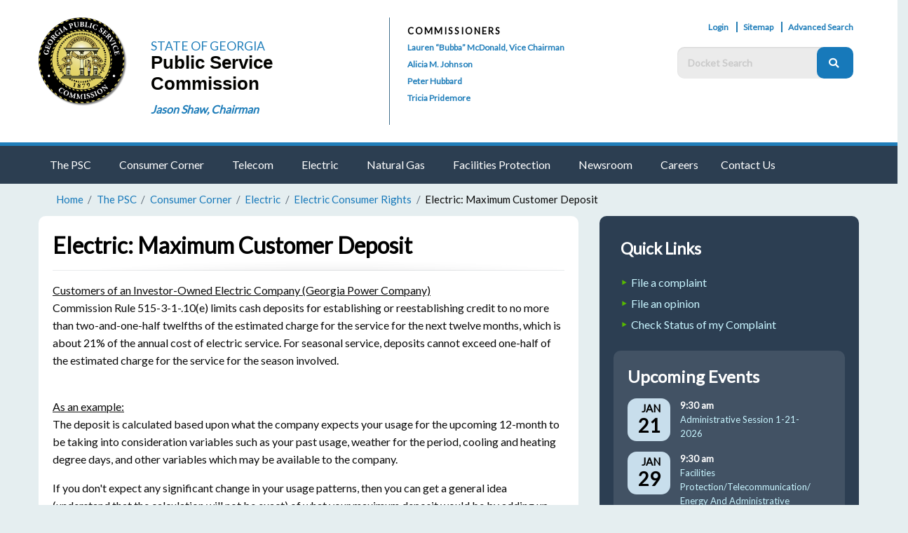

--- FILE ---
content_type: text/html; charset=utf-8
request_url: https://psc.ga.gov/about-the-psc/consumer-corner/electric/consumer-rights/electric-maximum-customer-deposit/
body_size: 6213
content:
<!doctype html>
<html class="no-js" lang="en">
<head>
	<!-- Google Tag Manager -->
	<script>(function(w,d,s,l,i){w[l]=w[l]||[];w[l].push({'gtm.start':
	new Date().getTime(),event:'gtm.js'});var f=d.getElementsByTagName(s)[0],
	j=d.createElement(s),dl=l!='dataLayer'?'&l='+l:'';j.async=true;j.src=
	'https://www.googletagmanager.com/gtm.js?id='+i+dl;f.parentNode.insertBefore(j,f);
	})(window,document,'script','dataLayer','GTM-TP77529');</script>
	<!-- End Google Tag Manager -->
		<meta charset="utf-8" />
	<meta http-equiv="x-ua-compatible" content="ie=edge">
	<meta name="viewport" content="width=device-width, initial-scale=1.0" />
	<meta name="robots" content="all" /><title>Electric: Maximum Customer Deposit</title>	<link rel="stylesheet" href="/site/modules/recurme-agency/css/recurme-theme-default.css">
<script src="/site/modules/recurme-agency/js/recurme.js"></script>	<link rel="icon" type="image/png" href="/favicon.ico" />
	<link rel="icon" type="image/png" href="/favicon-16x16.png" sizes="16x16" />
	<link rel="icon" type="image/png" href="/favicon-32x32.png" sizes="32x32" />
	<link rel="stylesheet" href="https://fonts.googleapis.com/css?family=Lato">
	<link href="/site/css/fontawesome.min.css" rel="stylesheet">
		<link rel="stylesheet" type="text/css" href="https://psc.ga.gov/site/css/foundation.min.css?nc=1">
			<link rel="stylesheet" type="text/css" href="https://psc.ga.gov/site/css/app.css?nc=18">
		
	<link rel="stylesheet" type="text/css" href="https://psc.ga.gov/site/css/flags.css?nc=1">
	
	<link rel="stylesheet" href="https://psc.ga.gov/site/js/vendor/pagination/pagination.css">
	<link rel="stylesheet" href="https://psc.ga.gov/site/js/vendor/air-datepicker/datepicker.min.css">

		<script type="text/javascript" src="https://psc.ga.gov/site/js/vendor/jquery.js"></script>
</head>
<body>
	<!-- Google Tag Manager (noscript) -->
	<noscript><iframe src="https://www.googletagmanager.com/ns.html?id=GTM-TP77529"
	height="0" width="0" style="display:none;visibility:hidden"></iframe></noscript>
	<!-- End Google Tag Manager (noscript) -->
		<!-- Top logo and header. -->
	<div class="top-border show-for-small-only"></div>
	<div class="grid-container full header-top-main">
	    <div class="grid-container">
	        <div class="grid-x grid-margin-x">
	            <!-- Top left header: logo title -->
	            <div class="cell large-5 medium-6 logo-section">
									<div class="logo-seal"><a href="/"><img src="/site/images/gapsc_logo_gold_shadow.png" width="130" height="130" alt="Logo"/></a>
					                
	                </div>
	                <div class="logo-psc-text">
                            <a href="/">
                                <p class="logo-text-state">STATE OF GEORGIA</p>
				<h1 style="font-size: 100%;"><p class="logo-text-psc">Public Service Commission</p></h1>
                            </a>
	                    <div class="logo-chairman"><a href="/about-the-psc/commissioners/jason-shaw/">Jason Shaw, Chairman</a></div>
	                </div>

	                <!--<a href="/"><img src="https://psc.ga.gov/site/images/logo-header.png"/></a>-->
	            </div>
	            <!-- Top center header: commissioner list -->
	            <div class="cell large-3 show-for-large commissioners-section">
	                <div class="commissioners-list ">
	                    <div class="cell commissioners-title">Commissioners</div>
	                    <div class='cell'><a href='/about-the-psc/commissioners/lauren-mcdonald/'>Lauren &ldquo;Bubba&rdquo; McDonald, Vice Chairman</a></div><div class='cell'><a href='/about-the-psc/commissioners/alicia-johnson/'>Alicia M. Johnson</a></div><div class='cell'><a href='/about-the-psc/commissioners/peter-hubbard/'>Peter Hubbard</a></div><div class='cell'><a href='/about-the-psc/commissioners/tricia-pridemore/'>Tricia Pridemore</a></div>	                </div>
	            </div>
	            <!-- Top right header: top links and search -->
	            <div class="cell large-4 medium-6 links-search-section">
	                <div class="header-profile">
	                    <a href="/signin/">Login</a>	                    <a href="/site-map/">Sitemap</a>
						<a href="/facts-advanced-search/">Advanced Search</a>
							                    					
	                </div>
	                <div class="clearfix"></div>
						                <div class="header-search top-bar show-for-medium">
	                    <form action="/search/" method="get" role="search">
	                        <div class="top-bar-right">
	                            <ul class="menu">
	                                <li>
	                                    <input type="text" class="filter" name="q" placeholder="Docket Search" aria-label="Docket Search Box">
	                                </li>
	                                <li>
	                                    <button type="submit" class="button" aria-label="Search">
	                                        <i class="fas fa-search" role="presentation"></i>
	                                    </button>
	                                </li>
	                            </ul>
	                            <!-- <a href="#" class="advanced-search">Advanced Search ></a> -->
	                        </div>
	                    </form>
	                </div>

	                <div class="clearfix"></div>
	                <!-- Page translation dropdown placeholder -->

					<!-- <div style="max-width:16rem; float:right; margin-top:0.5rem"><div id="google_translate_element"></div></div> -->
					<!-- <script type="text/javascript">
					function googleTranslateElementInit() {
					  new google.translate.TranslateElement({pageLanguage: 'en'}, 'google_translate_element');
					}
					</script> -->

					<!-- <script type="text/javascript" src="//translate.google.com/translate_a/element.js?cb=googleTranslateElementInit"></script> -->
					<div style="clear:both"></div>
	            </div>
	        </div>
	    </div>
	</div>
<!-- Responsive title bar that pops open the menu in lower res. -->
<div class="title-bar" data-responsive-toggle="main-site-menu" data-hide-for="medium">
    <form action="/search/" method="get" role="search">
        <div class="header-search top-bar">
            <div class="top-bar-right">
                <ul class="menu">
                    <li>
                        <input type="text" class="filter" name="q" placeholder="Docket Search" aria-label="Docket Search Box">
                    </li>
                    <li>
                    <button type="submit" class="button">
                        <i class="fas fa-search" role="presentation"></i>
                    </button>
                    </li>
                </ul>
            </div>
        </div>
        <!-- <button class="advanced-search">Advanced Search</button> -->
    </form>
    <button class="menu-icon" type="button" data-toggle="main-site-menu">Menu</button>
</div>
<!-- Top main nav menu. -->
<div id="main-site-menu" class="header-top-menu grid-margin-x">
	<div class="grid-container">
		<ul class="vertical-large medium-horizontal menu align-center-large" data-responsive-menu="accordion medium-dropdown">
			<li class="has-submenu"><a href="/about-the-psc/">The PSC</a>
				<ul class="vertical menu" data-submenu>
					<li class="has-submenu"><a href="/about-the-psc/commissioners/">Meet the Commission</a>
						<ul class="vertical menu" data-submenu>
														<li class="has-submenu"><a href="/about-the-psc/commissioners/jason-shaw/">Jason Shaw</a></li>
							<li class="has-submenu"><a href="/about-the-psc/commissioners/lauren-mcdonald/">Lauren &ldquo;Bubba&rdquo; McDonald</a></li>
							<li class="has-submenu"><a href="/about-the-psc/commissioners/alicia-johnson/">Alicia M. Johnson</a></li>
							<li class="has-submenu"><a href="/about-the-psc/commissioners/peter-hubbard/">Peter Hubbard</a></li>
							<li class="has-submenu"><a href="/about-the-psc/commissioners/tricia-pridemore/">Tricia Pridemore</a></li>
							
						</ul>
					</li>
					<li class="has-submenu"><a href="/about-the-psc/gpsc-information/">GPSC Information</a></li>
					<li class="has-submenu"><a href="/faqs/">FAQs</a></li>
					<li class="has-submenu"><a href="/about-the-psc/agencies-and-organizations/">Agencies and Organizations</a></li>
				</ul>
			</li>
			<li class="has-submenu"><a href="/about-the-psc/consumer-corner/">Consumer Corner</a>
				<ul class="vertical menu" data-submenu>
					<li class="has-submenu"><a href="http://crs.psc.state.ga.us/Consumer/Contact/utilityIndustry.aspx?type=Complaint">File a Complaint</a></li>
					<li class="has-submenu"><a href="http://crs.psc.state.ga.us/Consumer/Contact/utilityIndustry.aspx?type=Inquiry">File an Inquiry</a></li>
					<li class="has-submenu"><a href="http://crs.psc.state.ga.us/Consumer/Opinion/utilityIndustry.aspx">File an Opinion</a></li>
					<li class="has-submenu"><a href="http://crs.psc.state.ga.us/Consumer/Access/signin.aspx">Status of my Complaint/Inquiry</a></li>
					<li class="has-submenu"><a href="/utilities/natural-gas/gas-marketer-scorecard/">Gas Marketers&rsquo; Scorecard</a></li>
					<li class="has-submenu"><a href="/utilities/natural-gas/marketers-pricing-index/">Gas Marketers&rsquo; Prices</a></li>
					<li class="has-submenu"><a href="/about-the-psc/consumer-corner/consumer-advisories/utility-assistance-programs/">Utility Assistance Programs</a></li>
				</ul>
			</li>
			<li class="has-submenu"><a href="/utilities/telecommunications/">Telecom</a>
				<ul class="vertical menu" data-submenu>
					<li class="has-submenu"><a href="/utilities/telecommunications/search/">Search Certificated Companies</a></li>
					<li class="has-submenu"><a href="/about-the-psc/consumer-corner/telephone/general-information/area-codes/">Map of Georgia Area Codes</a></li>
				</ul>
			</li>				
			<li class="has-submenu"><a href="/utilities/electric/">Electric</a>
				<ul class="vertical menu" data-submenu>
					
					<li class="has-submenu"><a href="/utilities/electric/residential-rate-survey/">Residential Rate Surveys</a></li>
					<li class="has-submenu"><a href="/utilities/electric/georgia-power-bill-calculator/">Georgia Power Bill Calculator</a></li>
					<li class="has-submenu"><a href="/consumer-solar-information-portal/">Consumer Solar Information Portal</a></li>
					<li class="has-submenu"><a href="https://www.georgiapower.com/content/dam/georgia-power/pdfs/residential-pdfs/tariffs/2024/rules-regs.pdf" target="_blank">Georgia Power Company's Rules and Regulations for Retail Electric Service</a></li>
				</ul>
			</li>
			<li class="has-submenu"><a href="/utilities/natural-gas/">Natural Gas</a>
				<ul class="vertical menu" data-submenu>
					<li class="has-submenu"><a href="/about-the-psc/consumer-corner/natural-gas/general-information/competition-in-georgia/">Natural Gas Competition in Georgia</a></li>
					<li class="has-submenu"><a href="/utilities/natural-gas/gas-marketer-scorecard/">Gas Marketers&rsquo; Scorecard</a></li>
					<li class="has-submenu"><a href="/utilities/natural-gas/marketers-pricing-index/">Gas Marketers&rsquo; Prices</a></li>
					<li class="has-submenu"><a href="/utilities/natural-gas/list-of-certified-marketers-and-contact-information/">Approved Natural Gas Marketers</a></li>
					<li class="has-submenu"><a href="/about-the-psc/consumer-corner/natural-gas/general-information/regulated-provider/">Regulated Provider</a></li>
				</ul>
			</li>
			<li class="has-submenu"><a href="/facilities-protection/">Facilities Protection</a>
				<ul class="vertical menu" data-submenu>
					<li class="has-submenu"><a href="/facilities-protection/georgia-underground-facility-protection-act/">Georgia Underground Facility Protection Act (GUFPA)</a></li>
					<li class="has-submenu"><a href="/facilities-protection/pipeline-safety/">Pipeline Safety</a></li>
					<li class="has-submenu"><a href="/facilities-protection/commission-recognized-best-practices/">Commission Recognized Best Practices</a></li>
					<li class="has-submenu"><a href="http://gufpa.psc.state.ga.us/" target="_blank">GUFPA Violation Reporting System</a></li>
					<li class="has-submenu"><a href="http://georgia811.com/" target="_blank">Georgia 811 - Call Before You Dig</a></li>
					<li class="has-submenu"><a href="/gc-1/">GC-1</a></li>
				</ul>
			</li>
		<li class="has-submenu"><a href="/newsroom/">Newsroom</a><ul class="vertical menu" data-submenu><li class="has-submenu"><a href="/newsroom/media-advisories/">Media Advisories</a></li><li class="has-submenu"><a href="/newsroom/newsletters/">Newsletters</a></li><li class="has-submenu"><a href="/newsroom/psc-brochures/">PSC Brochures</a></li><li class="has-submenu"><a href="/newsroom/news-media-contacts/">News Media Contacts</a></li></ul></li>
		<li class="has-submenu"><a href="/career-opportunities/">Careers</a></li>
		<li class="has-submenu"><a href="/contact-the-gpsc/">Contact Us</a></li>
	</ul>
    </div>
</div>
	<div class='grid-container'><ul class='breadcrumbs show-for-large'><li><a href="/">Home</a></li><li><a href="/about-the-psc/">The PSC</a></li><li><a href="/about-the-psc/consumer-corner/">Consumer Corner</a></li><li><a href="/about-the-psc/consumer-corner/electric/">Electric</a></li><li><a href="/about-the-psc/consumer-corner/electric/consumer-rights/">Electric Consumer Rights</a></li><li>Electric: Maximum Customer Deposit</li>
</ul></div><div class="grid-container">
    <div class="grid-x grid-margin-x">
        <div class="cell large-8 panel left-panel">
                        <h4 class="primary">
            Electric: Maximum Customer Deposit            </h4>
            <p><u>Customers of an Investor-Owned Electric Company (Georgia Power Company)</u><br />
Commission Rule 515-3-1-.10(e) limits cash deposits for establishing or reestablishing credit to no more than two-and-one-half twelfths of the estimated charge for the service for the next twelve months, which is about 21% of the annual cost of electric service. For seasonal service, deposits cannot exceed one-half of the estimated charge for the service for the season involved.</p>

<p><br />
<u>As an example:</u><br />
The deposit is calculated based upon what the company expects your usage for the upcoming 12-month to be taking into consideration variables such as your past usage, weather for the period, cooling and heating degree days, and other variables which may be available to the company.</p>

<p>If you don't expect any significant change in your usage patterns, then you can get a general idea (understand that the calculation will not be exact) of what your maximum deposit would be by adding up your most recent 12 bills and multiplying the sum by 21%. As an example, if the sum of the bills you added up equaled to $1300.00, your maximum deposit would be $273.00 ($1300 X .21 = $273). Or, if you only have an active account for a partial year and your estimated total usage for that time is $650, then your deposit would be $325 ($650 X .50 = $325).</p>

<p><br />
<strong>Note</strong>: &nbsp;You may read the entire context of these rules by clicking on Georgia PSC Rules .<br />
&nbsp;</p>        </div>
        <div class="cell large-4 panel dark-panel">
            <div class="quick-links">
    <h5>Quick links</h5>
    <ul class="triangle-bullets green">
    
<li><a href="http://crs.psc.state.ga.us/Consumer/Contact/utilityIndustry.aspx?type=Complaint">File a complaint</a></li>
<li><a href="http://crs.psc.state.ga.us/Consumer/Opinion/utilityIndustry.aspx">File an opinion</a></li>
<li><a href="http://crs.psc.state.ga.us/Consumer/Access/signin.aspx">Check Status of my Complaint</a></li>
    </ul>
    </div>
	    <div class="panel blurb-dark">
        <h4>Upcoming Events</h4>
        <div id="rm-list-1" class="rm-list"><ul class="rm-list-month rm-Jan"><li><h2>Jan</h2>
                <div class="grid-x dark-calendar-list-entry">
                    <div class="cell medium-3 large-3 rm-list-day ">
                        <h3 class="list-event-date">
                            <span class="rm-date-month">Jan</span>
                            <span class="rm-date-day">21</span>
                        </h3>   
                    </div>
                    <div class="cell medium-9 large-9 list-info-row">
                        <div class="list-event-time">
                            <span class="time-from">9:30 am</span>
                            <span class="time-to" role="presentation"></span>
                        </div>
                        <div class="event-link">
                            <a href="/agendas-calendars/commission-calendar/administrative-session-1-20-2026/?date=1769005800" title="Administrative Session 1-21-2026">Administrative Session 1-21-2026</a>
                        </div>
                        <div class="list-event-details">
                            <div class="event-location"> </div>
                        </div>
                    </div>
                </div>
                <div class="grid-x dark-calendar-list-entry">
                    <div class="cell medium-3 large-3 rm-list-day ">
                        <h3 class="list-event-date">
                            <span class="rm-date-month">Jan</span>
                            <span class="rm-date-day">29</span>
                        </h3>   
                    </div>
                    <div class="cell medium-9 large-9 list-info-row">
                        <div class="list-event-time">
                            <span class="time-from">9:30 am</span>
                            <span class="time-to" role="presentation"></span>
                        </div>
                        <div class="event-link">
                            <a href="/agendas-calendars/commission-calendar/facilities-protection-telecommunication-energy-and-administrative-affairs-committees-1-29-2026/?date=1769697000" title="Facilities Protection/Telecommunication/Energy And Administrative Affairs Committees 1-29-2026">Facilities Protection/Telecommunication/Energy And Administrative Affairs Committees 1-29-2026</a>
                        </div>
                        <div class="list-event-details">
                            <div class="event-location"> </div>
                        </div>
                    </div>
                </div></li></ul><!-- close month --><ul class="rm-list-month rm-Feb"><li><h2>Feb</h2>
                <div class="grid-x dark-calendar-list-entry">
                    <div class="cell medium-3 large-3 rm-list-day ">
                        <h3 class="list-event-date">
                            <span class="rm-date-month">Feb</span>
                            <span class="rm-date-day">3</span>
                        </h3>   
                    </div>
                    <div class="cell medium-9 large-9 list-info-row">
                        <div class="list-event-time">
                            <span class="time-from">9:30 am</span>
                            <span class="time-to" role="presentation"></span>
                        </div>
                        <div class="event-link">
                            <a href="/agendas-calendars/commission-calendar/administrative-session-2-3-2026/?date=1770129000" title="Administrative Session 2-3-2026">Administrative Session 2-3-2026</a>
                        </div>
                        <div class="list-event-details">
                            <div class="event-location"> </div>
                        </div>
                    </div>
                </div>
                <div class="grid-x dark-calendar-list-entry">
                    <div class="cell medium-3 large-3 rm-list-day ">
                        <h3 class="list-event-date">
                            <span class="rm-date-month">Feb</span>
                            <span class="rm-date-day">3</span>
                        </h3>   
                    </div>
                    <div class="cell medium-9 large-9 list-info-row">
                        <div class="list-event-time">
                            <span class="time-from">9:35 am</span>
                            <span class="time-to" role="presentation"></span>
                        </div>
                        <div class="event-link">
                            <a href="/agendas-calendars/commission-calendar/docket-no-56298-docket-no-56310-hearing-for-gipl-and-southface-institute-petition-for-limited-hearing-concerning-stipulation/?date=1770129300" title="Docket No. 56298 &amp; Docket No. 56310 - Hearing and for GIPL and Southface Institute Petition for Limited Hearing Concerning Stipulation">Docket No. 56298 &amp; Docket No. 56310 - Hearing and for GIPL and Southface Institute Petition for Limited Hearing Concerning Stipulation</a>
                        </div>
                        <div class="list-event-details">
                            <div class="event-location"> </div>
                        </div>
                    </div>
                </div>
                <div class="grid-x dark-calendar-list-entry">
                    <div class="cell medium-3 large-3 rm-list-day ">
                        <h3 class="list-event-date">
                            <span class="rm-date-month">Feb</span>
                            <span class="rm-date-day">3</span>
                        </h3>   
                    </div>
                    <div class="cell medium-9 large-9 list-info-row">
                        <div class="list-event-time">
                            <span class="time-from">9:40 am</span>
                            <span class="time-to" role="presentation"></span>
                        </div>
                        <div class="event-link">
                            <a href="/agendas-calendars/commission-calendar/special-administrative-session-docket-no-56298-docket-no-56310-for-gipl-and-southface-institute-petition-for-limited-hearing/?date=1770129600" title="SPECIAL ADMINISTRATIVE SESSION - Docket No. 56298 &amp; Docket No. 56310 for GIPL and Southface Institute Petition for Limited Hearing Concerning Stipulation">SPECIAL ADMINISTRATIVE SESSION - Docket No. 56298 &amp; Docket No. 56310 for GIPL and Southface Institute Petition for Limited Hearing Concerning Stipulation</a>
                        </div>
                        <div class="list-event-details">
                            <div class="event-location"> </div>
                        </div>
                    </div>
                </div></li></ul><!-- close month --></div>    </div>        </div>
    </div>
</div>
<style type="text/css">
    </style>
<!-- Public service hotlines -->
<!-- Bottom footer -->

<div class="footer" role="contentinfo" aria-label="Footer">
    <div class="footer-top">

        <div class="grid-container">
            <div class="grid-x">

<!-- Footer logo -->
                <div class="cell logo-section medium-9 small-12">

	                                        	<img class="logo" src="/site/images/gapsc_logo_gold_shadow.png" width="120" height="120" alt="Logo"/>
                	

                    <div class="site-title-section">

                        <div class="state-title">State of Georgia</div>

                        <div class="commission-title">Public Service Commission</div>
                    </div>
                </div>

<!-- Copyright, social and terms -->
                <div class="cell medium-3 small-12 text-right">

                    <div class="social-section">

                        <a href="https://twitter.com/GeorgiaPSC" target="_blank">

                            <i class="fab fa-twitter" role="presentation"></i>

                        </a>&nbsp;
                        <a href="https://www.youtube.com/channel/UCZSMyme2G_zmisHwuQAztFQ/videos" target="_blank">
                            <i class="fab fa-youtube" role="presentation"></i>
                        </a>
                </div>
                <div class="text-right">
                    <div class="report-issue">
                        <a href="mailto:webmaster@psc.ga.gov">REPORT A PROBLEM WITH THIS SITE
                            <i class="fas fa-chevron-right" role="presentation"></i>
                        </a>
                    </div>
                </div>

            </div>

        </div>
    </div>
</div>
<div class="footer-bottom">
    <div class="grid-container footer-links">
        <div class="grid-x grid-margin-x">
            <div class="cell medium-3">
                <h6 class="footer-link-title">The Commission</h6>
                <ul class="triangle-bullets">
                    <li><a href="/about-the-psc/">GPSC Information</a></li>
                    <li><a href="/newsroom/">GPSC Press Kit</a></li>
                    <li><a href="/annual-reports/">PSC Annual Reports</a></li>
                </ul>

            </div>
            <div class="cell medium-3">
                <h6 class="footer-link-title">Online Services</h6>
                <ul class="triangle-bullets">
                    <li><a href="http://crs.psc.state.ga.us/Consumer/Contact/utilityIndustry.aspx?type=Complaint">File an Online Complaint</a></li>
                    <li><a href="/utilities/electric/georgia-power-bill-calculator/">Georgia Power Bill Calculator</a></li>
                    <li><a href="http://gufpa.psc.state.ga.us/" target="_blank">GUFPA Damage Reporting System</a></li>

                    <li><a href="/gc-1/">GC-1</a></li>
                </ul>
            </div>
            <div class="cell medium-3">

                <h6 class="footer-link-title">PSC Agendas & Calendars</h6>
                <ul class="triangle-bullets">

                    <li><a href="/agendas-calendars/">Agendas & Calendars</a></li>
                    <li><a href="/agendas-calendars/filing-information/">Filing Information</a></li>

                    <li><a href="/contact-the-gpsc/">Contact Information</a></li>

                </ul>
            </div>
            <div class="cell medium-3">
                <h6 class="footer-link-title">PSC Careers and Job Information</h6>

                <ul class="triangle-bullets">

                    <li><a href="http://team.georgia.gov/careers/" target="_blank">Georgia Careers Information</a></li>
                    <li><a href="https://dol.georgia.gov/" target="_blank">Department of Labor</a></li>
                    <li><a href="/career-opportunities/">PSC Vacancies</a></li>

                    <li><a href="/career-opportunities/">Applications</a></li>
                </ul>

            </div>

						
            <div class="cell">
                <div class="copyright">&copy;2026 Georgia Public Service Commission. All rights reserved.</div>
            </div>
        </div>

    </div>

</div>
<!--<div class="show-for-small-only">
    <div class="footer-top">

        <div class="grid-container">
            <div class="grid-x grid-container">

                <div class="cell large-5 medium-6 grid-container" style="text-align: center">

                    <div class="social-section">

                        <a href="https://twitter.com/GeorgiaPSC" target="_blank">
                            <i class="fab fa-twitter" role="presentation"></i>
                        </a>&nbsp;
                        <a href="https://www.youtube.com/channel/UCZSMyme2G_zmisHwuQAztFQ/videos" target="_blank">

                            <i class="fab fa-youtube" role="presentation"></i>

                        </a>

                    </div>
                    <div class="report-issue-mobile">
                        <a href="mailto:website@psc.ga.gov">REPORT A PROBLEM WITH THIS SITE 
                            <i class="fas fa-chevron-right" role="presentation"></i>
                        </a>
                    </div>

                </div>

            </div>
        </div>
    </div>
    <div class="footer-bottom grid-container">
        <div class="grid-x grid-container">
            <div class="cell logo-section small-4">

                                	<img class="logo" src="/site/images/gapsc_logo_gold.png" width="120" height="120" alt="Logo" role="presentation"/>
                
            </div>

            <div class="cell site-title-section small-8 ">

                <div class="state-title">State of Georgia</div>

                <div class="commission-title">Public Service Commission</div>

            </div>
            <div class="cell large-5 medium-6 shrink grid-container" style="text-align: center;margin-top:0px">
                <div class="cell copyright shrink">&copy;2026 Georgia Public Service Commission</div>
               
            </div>
        
          </div>
        </div>
      </div>  -->
    </div>
  <script type="text/javascript" src="https://psc.ga.gov/site/js/vendor/jquery.js"></script>
  <script type="text/javascript" src="https://psc.ga.gov/site/js/vendor/what-input.js"></script>
  <script type="text/javascript" src="https://psc.ga.gov/site/js/vendor/foundation.min.js"></script>
  <script type="text/javascript" src="https://psc.ga.gov/site/js/vendor/pagination/pagination.js"></script>

  <script type="text/javascript" src="https://psc.ga.gov/site/js/vendor/air-datepicker/datepicker.min.js">
  </script>
  <script type="text/javascript" src="https://psc.ga.gov/site/js/vendor/air-datepicker/datepicker.en.min.js">
  </script>

  <script>
    $(document).foundation();
  </script>


  <script type="text/javascript">
    $(document).ready(function() {
      $('body').on('click', '#reset1, #reset2', function() {
        window.location.href = "/facts-advanced-search";
      });
    });
  </script>

</body>

</html>